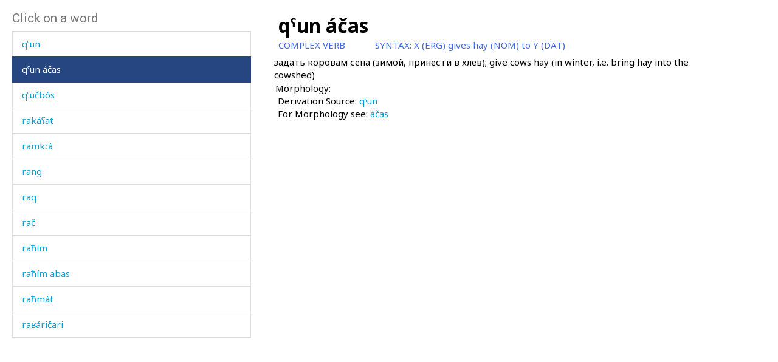

--- FILE ---
content_type: text/html; charset=utf-8
request_url: https://www.smg.surrey.ac.uk/archi-dictionary/lexeme/?LE=3297
body_size: 15173
content:


<!DOCTYPE html>
<!--[if lt IE 7]>      <html class="no-js ie6"> <![endif]-->
<!--[if IE 7]>         <html class="no-js ie7"> <![endif]-->
<!--[if IE 8]>         <html class="no-js ie8"> <![endif]-->
<!--[if gt IE 8]><!-->
<html class="no-js">
<!--<![endif]-->
<head><meta charset="utf-8" /><meta http-equiv="X-UA-Compatible" content="IE=Edge,chrome=1" /><link href="/favicon.ico" rel="icon" /><title>
	Lexeme - Surrey Morphology Group
</title><meta name="viewport" content="width=device-width, initial-scale=1" /><link rel='canonical' href='/archi-dictionary/lexeme/' /><link href="//fonts.googleapis.com/css?family=Roboto:400,300,700,900,500" rel="stylesheet" type="text/css" /><link href="//fonts.googleapis.com/css?family=Noto+Sans:400,700" rel="stylesheet" type="text/css" /><link rel="stylesheet" href="../../assets/css/style.min.css" />
    <link rel="stylesheet" href="/assets/css/db-style.min.css">

    <script type="text/javascript" src="/assets/scripts/libs/modernizr-2.6.2.min.js"> </script>
</head>
<body>
    
        <section class="content db">
            
            <div class="db" style="padding: 20px">
                <form method="post" action="/archi-dictionary/lexeme/?LE=3297" id="form1">
<div class="aspNetHidden">
<input type="hidden" name="__VIEWSTATE" id="__VIEWSTATE" value="cyeQIPQTdV6tij9Trcq+YRRg9TDUwBD9dGWdW2RLeW+/Sg9nTnbMB43FI3JaYeJ2Wo1Bk/X1USIDjEWNGh1jg6RLejdNk/6rARx2E60yhO/uzap34LibvBaHBuY9fDgx" />
</div>

<script type="text/javascript">
//<![CDATA[
var theForm = document.forms['form1'];
if (!theForm) {
    theForm = document.form1;
}
function __doPostBack(eventTarget, eventArgument) {
    if (!theForm.onsubmit || (theForm.onsubmit() != false)) {
        theForm.__EVENTTARGET.value = eventTarget;
        theForm.__EVENTARGUMENT.value = eventArgument;
        theForm.submit();
    }
}
//]]>
</script>


<script src="/WebResource.axd?d=pynGkmcFUV13He1Qd6_TZBbqf2SB27EcG7IZl5oosjUeL0eCJ9Vj7bkXqcRGOLUYNGSGhIs61Ju_3jruuGsA-Q2&amp;t=638942246805310136" type="text/javascript"></script>

                    
                    
                    


<script type="text/javascript">
    soundout = new Image();
    soundout.src = "/archi/images/audioblue.gif";

    soundover = new Image();
    soundover.src = "/archi/images/audiored.gif";

    imageout = new Image();
    imageout.src = "/archi/images/imageblue.gif";

    imageover = new Image();
    imageover.src = "/archi/images/imagered.gif";

    function show(imgName, imgUrl) {
        if (document.images && imgUrl)
            document[imgName].src = imgUrl.src;
    }
</script>
<div id="archi" data-db-group-name="archi" data-lexeme>
    <div class="row">
        <div class="col-sm-4">
            

<div id="words">
    <h2>Click on a word</h2>
    <div class="scroll-container">
        <ul id="litWordList" class="list-group"><li class="list-group-item"><a href="https://www.smg.surrey.ac.uk/archi-dictionary/lexeme/?LE=2680">q&#740;a&#769;nnub</a></li><li class="list-group-item"><a href="https://www.smg.surrey.ac.uk/archi-dictionary/lexeme/?LE=3322">q&#740;a&#769;pq&#740;i &#353;&#720;ubu&#769;s</a></li><li class="list-group-item"><a href="https://www.smg.surrey.ac.uk/archi-dictionary/lexeme/?LE=2898">q&#740;ere&#769;</a></li><li class="list-group-item"><a href="https://www.smg.surrey.ac.uk/archi-dictionary/lexeme/?LE=2899">q&#740;ere&#769;q&#740;</a></li><li class="list-group-item"><a href="https://www.smg.surrey.ac.uk/archi-dictionary/lexeme/?LE=1141">q&#740;es</a></li><li class="list-group-item"><a href="https://www.smg.surrey.ac.uk/archi-dictionary/lexeme/?LE=2897">q&#740;e&#769;&#269;bos</a></li><li class="list-group-item"><a href="https://www.smg.surrey.ac.uk/archi-dictionary/lexeme/?LE=83">q&#740;in</a></li><li class="list-group-item"><a href="https://www.smg.surrey.ac.uk/archi-dictionary/lexeme/?LE=2900">q&#740;ipi&#769;&#967;&#740;an</a></li><li class="list-group-item"><a href="https://www.smg.surrey.ac.uk/archi-dictionary/lexeme/?LE=2852">q&#740;it</a></li><li class="list-group-item"><a href="https://www.smg.surrey.ac.uk/archi-dictionary/lexeme/?LE=4619">q&#740;it&#720;i&#769;q&#740;</a></li><li class="list-group-item"><a href="https://www.smg.surrey.ac.uk/archi-dictionary/lexeme/?LE=2687">q&#740;i&#769;t&#720;ut</a></li><li class="list-group-item"><a href="https://www.smg.surrey.ac.uk/archi-dictionary/lexeme/?LE=3318">q&#740;i&#769;t&#720;ut-q&#740;i&#769;t&#720;iq&#740;la</a></li><li class="list-group-item"><a href="https://www.smg.surrey.ac.uk/archi-dictionary/lexeme/?LE=2902">q&#740;on</a></li><li class="list-group-item"><a href="https://www.smg.surrey.ac.uk/archi-dictionary/lexeme/?LE=2903">q&#740;o&#353;o&#769;l</a></li><li class="list-group-item"><a href="https://www.smg.surrey.ac.uk/archi-dictionary/lexeme/?LE=2689">q&#740;o&#769;kdut</a></li><li class="list-group-item"><a href="https://www.smg.surrey.ac.uk/archi-dictionary/lexeme/?LE=2901">q&#740;o&#769;k&#720;u</a></li><li class="list-group-item"><a href="https://www.smg.surrey.ac.uk/archi-dictionary/lexeme/?LE=4302">q&#740;ubi&#769;n kuku&#769;</a></li><li class="list-group-item"><a href="https://www.smg.surrey.ac.uk/archi-dictionary/lexeme/?LE=4089">q&#740;ubi&#769;n &#967;&#720;&#695;a&#769;lli</a></li><li class="list-group-item"><a href="https://www.smg.surrey.ac.uk/archi-dictionary/lexeme/?LE=2904">q&#740;un</a></li><li class="list-group-item"><a href="https://www.smg.surrey.ac.uk/archi-dictionary/lexeme/?LE=2905">q&#740;un</a></li><li class="list-group-item active"><a href="https://www.smg.surrey.ac.uk/archi-dictionary/lexeme/?LE=3297">q&#740;un a&#769;&#269;as</a></li><li class="list-group-item"><a href="https://www.smg.surrey.ac.uk/archi-dictionary/lexeme/?LE=3465">q&#740;u&#269;bo&#769;s</a></li><li class="list-group-item"><a href="https://www.smg.surrey.ac.uk/archi-dictionary/lexeme/?LE=4897">raka&#769;&#661;at</a></li><li class="list-group-item"><a href="https://www.smg.surrey.ac.uk/archi-dictionary/lexeme/?LE=4898">ramk&#720;a&#769;</a></li><li class="list-group-item"><a href="https://www.smg.surrey.ac.uk/archi-dictionary/lexeme/?LE=3124">rang</a></li><li class="list-group-item"><a href="https://www.smg.surrey.ac.uk/archi-dictionary/lexeme/?LE=2347">raq</a></li><li class="list-group-item"><a href="https://www.smg.surrey.ac.uk/archi-dictionary/lexeme/?LE=3117">ra&#269;</a></li><li class="list-group-item"><a href="https://www.smg.surrey.ac.uk/archi-dictionary/lexeme/?LE=3119">ra&#295;i&#769;m</a></li><li class="list-group-item"><a href="https://www.smg.surrey.ac.uk/archi-dictionary/lexeme/?LE=3120">ra&#295;i&#769;m abas</a></li><li class="list-group-item"><a href="https://www.smg.surrey.ac.uk/archi-dictionary/lexeme/?LE=3121">ra&#295;ma&#769;t</a></li><li class="list-group-item"><a href="https://www.smg.surrey.ac.uk/archi-dictionary/lexeme/?LE=3964">ra&#641;a&#769;ri&#269;ari</a></li><li class="list-group-item"><a href="https://www.smg.surrey.ac.uk/archi-dictionary/lexeme/?LE=3130">ra&#661;</a></li><li class="list-group-item"><a href="https://www.smg.surrey.ac.uk/archi-dictionary/lexeme/?LE=4896">ra&#661;a&#769;rak&#620;'an</a></li><li class="list-group-item"><a href="https://www.smg.surrey.ac.uk/archi-dictionary/lexeme/?LE=3132">ra&#661;i&#769;t</a></li><li class="list-group-item"><a href="https://www.smg.surrey.ac.uk/archi-dictionary/lexeme/?LE=3128">ra&#769;-ra&#769;qlit</a></li><li class="list-group-item"><a href="https://www.smg.surrey.ac.uk/archi-dictionary/lexeme/?LE=4917">ra&#769;t&#720;u&#967;it'aw</a></li><li class="list-group-item"><a href="https://www.smg.surrey.ac.uk/archi-dictionary/lexeme/?LE=4892">ra&#769;&#295;at</a></li><li class="list-group-item"><a href="https://www.smg.surrey.ac.uk/archi-dictionary/lexeme/?LE=4893">ra&#769;&#295;at as</a></li><li class="list-group-item"><a href="https://www.smg.surrey.ac.uk/archi-dictionary/lexeme/?LE=4894">ra&#769;&#295;at kes</a></li><li class="list-group-item"><a href="https://www.smg.surrey.ac.uk/archi-dictionary/lexeme/?LE=3118">ra&#769;&#295;atkul</a></li><li class="list-group-item"><a href="https://www.smg.surrey.ac.uk/archi-dictionary/lexeme/?LE=4915">ra&#769;&#295;at&#353;i</a></li><li class="list-group-item"><a href="https://www.smg.surrey.ac.uk/archi-dictionary/lexeme/?LE=4895">ra&#769;&#295;at&#720;u</a></li><li class="list-group-item"><a href="https://www.smg.surrey.ac.uk/archi-dictionary/lexeme/?LE=3122">ra&#769;&#295;mu</a></li><li class="list-group-item"><a href="https://www.smg.surrey.ac.uk/archi-dictionary/lexeme/?LE=3123">ra&#769;&#295;mu a&#769;bas</a></li><li class="list-group-item"><a href="https://www.smg.surrey.ac.uk/archi-dictionary/lexeme/?LE=3131">ra&#769;&#661;i k&#620;os</a></li><li class="list-group-item"><a href="https://www.smg.surrey.ac.uk/archi-dictionary/lexeme/?LE=3006">ra&#769;&#740;hu</a></li><li class="list-group-item"><a href="https://www.smg.surrey.ac.uk/archi-dictionary/lexeme/?LE=3129">ra&#967;&#353;a&#769;ntas</a></li><li class="list-group-item"><a href="https://www.smg.surrey.ac.uk/archi-dictionary/lexeme/?LE=2349">res</a></li><li class="list-group-item"><a href="https://www.smg.surrey.ac.uk/archi-dictionary/lexeme/?LE=4899">ri&#353;wa&#769;t</a></li><li class="list-group-item"><a href="https://www.smg.surrey.ac.uk/archi-dictionary/lexeme/?LE=3257">ri&#382;</a></li><li class="list-group-item"><a href="https://www.smg.surrey.ac.uk/archi-dictionary/lexeme/?LE=3136">ri&#740;zi&#769;</a></li><li class="list-group-item"><a href="https://www.smg.surrey.ac.uk/archi-dictionary/lexeme/?LE=3137">ri&#740;zi&#769; kes</a></li><li class="list-group-item"><a href="https://www.smg.surrey.ac.uk/archi-dictionary/lexeme/?LE=2359">ri&#769;c'i</a></li><li class="list-group-item"><a href="https://www.smg.surrey.ac.uk/archi-dictionary/lexeme/?LE=3133">ri&#769;gabas</a></li><li class="list-group-item"><a href="https://www.smg.surrey.ac.uk/archi-dictionary/lexeme/?LE=3134">ri&#769;gi</a></li><li class="list-group-item"><a href="https://www.smg.surrey.ac.uk/archi-dictionary/lexeme/?LE=4918">ri&#769;gilit</a></li><li class="list-group-item"><a href="https://www.smg.surrey.ac.uk/archi-dictionary/lexeme/?LE=3135">ri&#769;&#353;&#720;i</a></li><li class="list-group-item"><a href="https://www.smg.surrey.ac.uk/archi-dictionary/lexeme/?LE=4516">ri&#769;&#353;&#720;it&#720;u</a></li><li class="list-group-item"><a href="https://www.smg.surrey.ac.uk/archi-dictionary/lexeme/?LE=4096">ro&#769;&#295;ibit'u</a></li><li class="list-group-item"><a href="https://www.smg.surrey.ac.uk/archi-dictionary/lexeme/?LE=4673">ruku&#769;&#661;lit&#720;ik q&#740;es</a></li><li class="list-group-item"><a href="https://www.smg.surrey.ac.uk/archi-dictionary/lexeme/?LE=2489">rut'</a></li><li class="list-group-item"><a href="https://www.smg.surrey.ac.uk/archi-dictionary/lexeme/?LE=3138">ru&#295;</a></li><li class="list-group-item"><a href="https://www.smg.surrey.ac.uk/archi-dictionary/lexeme/?LE=3227">ru&#295;&#269;'a&#769;gu</a></li><li class="list-group-item"><a href="https://www.smg.surrey.ac.uk/archi-dictionary/lexeme/?LE=3140">ru&#967;sa&#769;</a></li><li class="list-group-item"><a href="https://www.smg.surrey.ac.uk/archi-dictionary/lexeme/?LE=3141">ru&#967;sa&#769; bok&#620;o&#769;s</a></li><li class="list-group-item"><a href="https://www.smg.surrey.ac.uk/archi-dictionary/lexeme/?LE=3142">ru&#967;sa&#769; bu&#353;bu&#769;s</a></li><li class="list-group-item"><a href="https://www.smg.surrey.ac.uk/archi-dictionary/lexeme/?LE=3352">saba&#769;b</a></li><li class="list-group-item"><a href="https://www.smg.surrey.ac.uk/archi-dictionary/lexeme/?LE=3185">saba&#769;b&#353;i</a></li><li class="list-group-item"><a href="https://www.smg.surrey.ac.uk/archi-dictionary/lexeme/?LE=1375">sabs&#720;i&#769;n</a></li><li class="list-group-item"><a href="https://www.smg.surrey.ac.uk/archi-dictionary/lexeme/?LE=4217">saga&#769;</a></li><li class="list-group-item"><a href="https://www.smg.surrey.ac.uk/archi-dictionary/lexeme/?LE=3187">saka&#769;t</a></li></ul>
    </div>
</div>

        </div>
        <div class="col-sm-7 lexeme-body">
            <table class='no-border'>
<tr>
<td class="C1"></td>
<td class="C2"></td>
<td class="C3"></td>
<td class="C4"></td>
<td class="C5"></td>
<td class="C6"></td>
</tr>
<tr>
<td colspan="6"><span class="Ln">q&#740;un a&#769;&#269;as</span></td>
</tr>
<tr>
<td colspan="5"><span class="Wc">COMPLEX VERB</span></td>
<td><span class="Sh">SYNTAX: </span><span class="Sx">X (ERG) gives hay (NOM) to Y (DAT)</span></td>
</tr>
<tr class="G">
<td colspan="2"></td>
<td colspan="4">&#1079;&#1072;&#1076;&#1072;&#1090;&#1100; &#1082;&#1086;&#1088;&#1086;&#1074;&#1072;&#1084; &#1089;&#1077;&#1085;&#1072; (&#1079;&#1080;&#1084;&#1086;&#1081;, &#1087;&#1088;&#1080;&#1085;&#1077;&#1089;&#1090;&#1080; &#1074; &#1093;&#1083;&#1077;&#1074;); give cows hay (in winter, i.e. bring hay into the cowshed)
</td>
</tr>
<tr class="Mgp">
<td colspan="6">&nbsp;</td>
</tr>
<tr>
<td></td>
<td colspan="5"><span class="Mh">Morphology:</span></td>
</tr>
<tr>
<td colspan="2"></td>
<td colspan="4"><span class="Sph">Derivation Source: <a href="/archi-dictionary/lexeme/?le=2904"><span class="Dsl">q&#740;un</span></a>
</span></td>
</tr>
<tr>
<td colspan="2"></td>
<td colspan="4"><span class="Sph">For Morphology see: <a href="/archi-dictionary/lexeme/?le=78"><span class="Dsl">a&#769;&#269;as</span></a>
</span></td>
</tr>
</table>

        </div>
    </div>
</div>



                
<div class="aspNetHidden">

	<input type="hidden" name="__VIEWSTATEGENERATOR" id="__VIEWSTATEGENERATOR" value="CA0B0334" />
	<input type="hidden" name="__SCROLLPOSITIONX" id="__SCROLLPOSITIONX" value="0" />
	<input type="hidden" name="__SCROLLPOSITIONY" id="__SCROLLPOSITIONY" value="0" />
	<input type="hidden" name="__EVENTTARGET" id="__EVENTTARGET" value="" />
	<input type="hidden" name="__EVENTARGUMENT" id="__EVENTARGUMENT" value="" />
</div>

<script type="text/javascript">
//<![CDATA[

theForm.oldSubmit = theForm.submit;
theForm.submit = WebForm_SaveScrollPositionSubmit;

theForm.oldOnSubmit = theForm.onsubmit;
theForm.onsubmit = WebForm_SaveScrollPositionOnSubmit;
//]]>
</script>
</form>
            </div>
        </section>


    <!-- javascript -->

    <script type="text/javascript" src="//ajax.googleapis.com/ajax/libs/jquery/1.9.1/jquery.min.js"> </script>
    <script type="text/javascript"> window.jQuery || document.write("<script src='/assets/scripts/libs/jquery-1.9.1.min.js'>\x3C/script>") </script>
    <script type="text/javascript" src="/assets/scripts/main/default.min.js"> </script>
    
    <script type="text/javascript" src="//maxcdn.bootstrapcdn.com/bootstrap/3.3.4/js/bootstrap.min.js"></script>
    <script type="text/javascript">window.jQuery || document.write("<script src='/assets/scripts/libs/bootstrap.min.js'>\x3C/script>")</script>
    <script src="/assets/scripts/main/dbs.min.js"></script>

    <!--[if lt IE 7]>
        <p class="browsehappy">You are using an <strong>outdated</strong> browser. Please <a href="http://browsehappy.com/">upgrade your browser</a> to improve your experience.</p>
    <![endif]-->
</body>
</html>